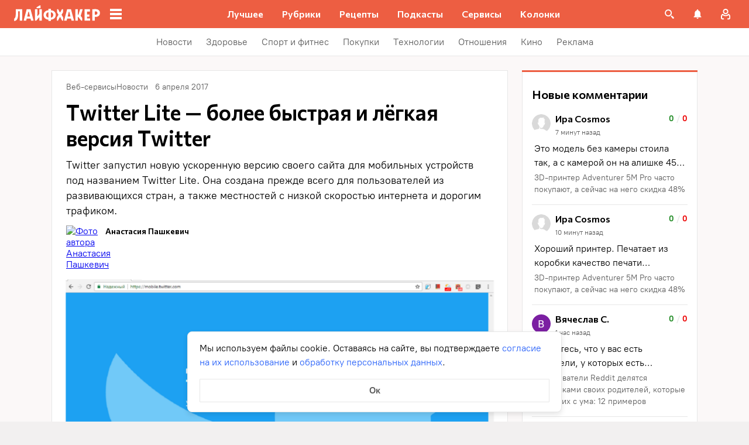

--- FILE ---
content_type: application/javascript
request_url: https://lifehacker.ru/_nuxt/v7.6-iI0k-mhN.js
body_size: 15248
content:
import{c as re,d as vt,S as je,a as We,m as bt,D as m,b as p,u as L,e as fe,f as se,g as pe,r as I,s as St,h as me,j as It,k as Tt,l as Ot,n as Nt,o as kt,p as Rt,q as qe,t as wt,v as xt,w as At,x as oe,y as Ct,z as F,A as Ge,B as ze,C as Lt,E as ge,F as Dt,G as $t,H as M,I as b,J as Ye,K as he,L as Ft,M as _e,N as Ee,O as _,P as Xe,Q as E,R as S,T as H,U as K,V as Ke,W as Ve,X as Je,Y as y,Z as ye,_ as Ze,$ as Mt,a0 as R,a1 as P,a2 as ve,a3 as Pt,a4 as be,a5 as k,a6 as Bt,a7 as V,a8 as Ht,a9 as Qe,aa as Se,ab as Ut,ac as Ie,ad as ie,ae as jt,af as Wt,ag as h,ah as v,ai as qt,aj as Gt,ak as U,al as zt,am as O,an as Yt,ao as Xt,ap as et,aq as Kt,ar as T,as as G,at as j,au as Vt,av as Jt,aw as w,ax as N,ay as Te,az as Oe,aA as Zt,aB as tt,aC as nt,aD as Qt,aE as en,aF as rt,aG as tn,aH as nn,aI as rn,aJ as Ne,aK as sn}from"./v7.6-2AuC_drD.js";import{v as on}from"./v7.6-Cu9NQ0KX.js";try{let t=typeof window<"u"?window:typeof global<"u"?global:typeof globalThis<"u"?globalThis:typeof self<"u"?self:{},e=new t.Error().stack;e&&(t._sentryDebugIds=t._sentryDebugIds||{},t._sentryDebugIds[e]="fdb531d9-618c-41cc-b116-1f56620431dd",t._sentryDebugIdIdentifier="sentry-dbid-fdb531d9-618c-41cc-b116-1f56620431dd")}catch{}const an="7";function cn(t){const e=t.protocol?`${t.protocol}:`:"",n=t.port?`:${t.port}`:"";return`${e}//${t.host}${n}${t.path?`/${t.path}`:""}/api/`}function un(t){return`${cn(t)}${t.projectId}/envelope/`}function ln(t,e){const n={sentry_version:an};return t.publicKey&&(n.sentry_key=t.publicKey),e&&(n.sentry_client=`${e.name}/${e.version}`),new URLSearchParams(n).toString()}function dn(t,e,n){return e||`${un(t)}?${ln(t,n)}`}function fn(t,e,n){const r=[{type:"client_report"},{timestamp:vt(),discarded_events:t}];return re(e?{dsn:e}:{},[r])}function st(t){const e=[];t.message&&e.push(t.message);try{const n=t.exception.values[t.exception.values.length-1];n!=null&&n.value&&(e.push(n.value),n.type&&e.push(`${n.type}: ${n.value}`))}catch{}return e}function pn(t){var c;const{trace_id:e,parent_span_id:n,span_id:r,status:s,origin:o,data:i,op:a}=((c=t.contexts)==null?void 0:c.trace)??{};return{data:i??{},description:t.transaction,op:a,parent_span_id:n,span_id:r??"",start_timestamp:t.start_timestamp??0,status:s,timestamp:t.timestamp,trace_id:e??"",origin:o,profile_id:i==null?void 0:i[We],exclusive_time:i==null?void 0:i[je],measurements:t.measurements,is_segment:!0}}function mn(t){return{type:"transaction",timestamp:t.timestamp,start_timestamp:t.start_timestamp,transaction:t.description,contexts:{trace:{trace_id:t.trace_id,span_id:t.span_id,parent_span_id:t.parent_span_id,op:t.op,status:t.status,origin:t.origin,data:{...t.data,...t.profile_id&&{[We]:t.profile_id},...t.exclusive_time&&{[je]:t.exclusive_time}}}},measurements:t.measurements}}const ke="Not capturing exception because it's already been captured.",Re="Discarded session because of missing or non-string release",ot=Symbol.for("SentryInternalError"),it=Symbol.for("SentryDoNotSendEventError");function D(t){return{message:t,[ot]:!0}}function z(t){return{message:t,[it]:!0}}function we(t){return!!t&&typeof t=="object"&&ot in t}function xe(t){return!!t&&typeof t=="object"&&it in t}class gn{constructor(e){if(this._options=e,this._integrations={},this._numProcessing=0,this._outcomes={},this._hooks={},this._eventProcessors=[],e.dsn?this._dsn=bt(e.dsn):m&&p.warn("No DSN provided, client will not send events."),this._dsn){const n=dn(this._dsn,e.tunnel,e._metadata?e._metadata.sdk:void 0);this._transport=e.transport({tunnel:this._options.tunnel,recordDroppedEvent:this.recordDroppedEvent.bind(this),...e.transportOptions,url:n})}}captureException(e,n,r){const s=L();if(fe(e))return m&&p.log(ke),s;const o={event_id:s,...n};return this._process(this.eventFromException(e,o).then(i=>this._captureEvent(i,o,r))),o.event_id}captureMessage(e,n,r,s){const o={event_id:L(),...r},i=ze(e)?e:String(e),a=se(e)?this.eventFromMessage(i,n,o):this.eventFromException(e,o);return this._process(a.then(c=>this._captureEvent(c,o,s))),o.event_id}captureEvent(e,n,r){const s=L();if(n!=null&&n.originalException&&fe(n.originalException))return m&&p.log(ke),s;const o={event_id:s,...n},i=e.sdkProcessingMetadata||{},a=i.capturedSpanScope,c=i.capturedSpanIsolationScope;return this._process(this._captureEvent(e,o,a||r,c)),o.event_id}captureSession(e){this.sendSession(e),pe(e,{init:!1})}getDsn(){return this._dsn}getOptions(){return this._options}getSdkMetadata(){return this._options._metadata}getTransport(){return this._transport}flush(e){const n=this._transport;return n?(this.emit("flush"),this._isClientDoneProcessing(e).then(r=>n.flush(e).then(s=>r&&s))):I(!0)}close(e){return this.flush(e).then(n=>(this.getOptions().enabled=!1,this.emit("close"),n))}getEventProcessors(){return this._eventProcessors}addEventProcessor(e){this._eventProcessors.push(e)}init(){(this._isEnabled()||this._options.integrations.some(({name:e})=>e.startsWith("Spotlight")))&&this._setupIntegrations()}getIntegrationByName(e){return this._integrations[e]}addIntegration(e){const n=this._integrations[e.name];St(this,e,this._integrations),n||me(this,[e])}sendEvent(e,n={}){this.emit("beforeSendEvent",e,n);let r=It(e,this._dsn,this._options._metadata,this._options.tunnel);for(const o of n.attachments||[])r=Tt(r,Ot(o));const s=this.sendEnvelope(r);s&&s.then(o=>this.emit("afterSendEvent",e,o),null)}sendSession(e){const{release:n,environment:r=Nt}=this._options;if("aggregates"in e){const o=e.attrs||{};if(!o.release&&!n){m&&p.warn(Re);return}o.release=o.release||n,o.environment=o.environment||r,e.attrs=o}else{if(!e.release&&!n){m&&p.warn(Re);return}e.release=e.release||n,e.environment=e.environment||r}this.emit("beforeSendSession",e);const s=kt(e,this._dsn,this._options._metadata,this._options.tunnel);this.sendEnvelope(s)}recordDroppedEvent(e,n,r=1){if(this._options.sendClientReports){const s=`${e}:${n}`;m&&p.log(`Recording outcome: "${s}"${r>1?` (${r} times)`:""}`),this._outcomes[s]=(this._outcomes[s]||0)+r}}on(e,n){const r=this._hooks[e]=this._hooks[e]||[];return r.push(n),()=>{const s=r.indexOf(n);s>-1&&r.splice(s,1)}}emit(e,...n){const r=this._hooks[e];r&&r.forEach(s=>s(...n))}sendEnvelope(e){return this.emit("beforeEnvelope",e),this._isEnabled()&&this._transport?this._transport.send(e).then(null,n=>(m&&p.error("Error while sending envelope:",n),n)):(m&&p.error("Transport disabled"),I({}))}_setupIntegrations(){const{integrations:e}=this._options;this._integrations=Rt(this,e),me(this,e)}_updateSessionFromEvent(e,n){var c;let r=n.level==="fatal",s=!1;const o=(c=n.exception)==null?void 0:c.values;if(o){s=!0;for(const u of o){const d=u.mechanism;if((d==null?void 0:d.handled)===!1){r=!0;break}}}const i=e.status==="ok";(i&&e.errors===0||i&&r)&&(pe(e,{...r&&{status:"crashed"},errors:e.errors||Number(s||r)}),this.captureSession(e))}_isClientDoneProcessing(e){return new qe(n=>{let r=0;const s=1,o=setInterval(()=>{this._numProcessing==0?(clearInterval(o),n(!0)):(r+=s,e&&r>=e&&(clearInterval(o),n(!1)))},s)})}_isEnabled(){return this.getOptions().enabled!==!1&&this._transport!==void 0}_prepareEvent(e,n,r,s){const o=this.getOptions(),i=Object.keys(this._integrations);return!n.integrations&&(i!=null&&i.length)&&(n.integrations=i),this.emit("preprocessEvent",e,n),e.type||s.setLastEventId(e.event_id||n.event_id),wt(o,e,n,r,this,s).then(a=>{if(a===null)return a;this.emit("postprocessEvent",a,n),a.contexts={trace:xt(r),...a.contexts};const c=At(this,r);return a.sdkProcessingMetadata={dynamicSamplingContext:c,...a.sdkProcessingMetadata},a})}_captureEvent(e,n={},r=oe(),s=Ct()){return m&&J(e)&&p.log(`Captured error event \`${st(e)[0]||"<unknown>"}\``),this._processEvent(e,n,r,s).then(o=>o.event_id,o=>{m&&(xe(o)?p.log(o.message):we(o)?p.warn(o.message):p.warn(o))})}_processEvent(e,n,r,s){const o=this.getOptions(),{sampleRate:i}=o,a=at(e),c=J(e),u=e.type||"error",d=`before send for type \`${u}\``,l=typeof i>"u"?void 0:Lt(i);if(c&&typeof l=="number"&&Math.random()>l)return this.recordDroppedEvent("sample_rate","error"),F(z(`Discarding event because it's not included in the random sample (sampling rate = ${i})`));const g=u==="replay_event"?"replay":u;return this._prepareEvent(e,n,r,s).then(f=>{if(f===null)throw this.recordDroppedEvent("event_processor",g),z("An event processor returned `null`, will not send event.");if(n.data&&n.data.__sentry__===!0)return f;const x=_n(this,o,f,n);return hn(x,d)}).then(f=>{var le;if(f===null){if(this.recordDroppedEvent("before_send",g),a){const q=1+(e.spans||[]).length;this.recordDroppedEvent("before_send","span",q)}throw z(`${d} returned \`null\`, will not send event.`)}const W=r.getSession()||s.getSession();if(c&&W&&this._updateSessionFromEvent(W,f),a){const A=((le=f.sdkProcessingMetadata)==null?void 0:le.spanCountBeforeProcessing)||0,q=f.spans?f.spans.length:0,de=A-q;de>0&&this.recordDroppedEvent("before_send","span",de)}const x=f.transaction_info;if(a&&x&&f.transaction!==e.transaction){const A="custom";f.transaction_info={...x,source:A}}return this.sendEvent(f,n),f}).then(null,f=>{throw xe(f)||we(f)?f:(this.captureException(f,{data:{__sentry__:!0},originalException:f}),D(`Event processing pipeline threw an error, original event will not be sent. Details have been sent as a new event.
Reason: ${f}`))})}_process(e){this._numProcessing++,e.then(n=>(this._numProcessing--,n),n=>(this._numProcessing--,n))}_clearOutcomes(){const e=this._outcomes;return this._outcomes={},Object.entries(e).map(([n,r])=>{const[s,o]=n.split(":");return{reason:s,category:o,quantity:r}})}_flushOutcomes(){m&&p.log("Flushing outcomes...");const e=this._clearOutcomes();if(e.length===0){m&&p.log("No outcomes to send");return}if(!this._dsn){m&&p.log("No dsn provided, will not send outcomes");return}m&&p.log("Sending outcomes:",e);const n=fn(e,this._options.tunnel&&Ge(this._dsn));this.sendEnvelope(n)}}function hn(t,e){const n=`${e} must return \`null\` or a valid event.`;if($t(t))return t.then(r=>{if(!M(r)&&r!==null)throw D(n);return r},r=>{throw D(`${e} rejected with ${r}`)});if(!M(t)&&t!==null)throw D(n);return t}function _n(t,e,n,r){const{beforeSend:s,beforeSendTransaction:o,beforeSendSpan:i}=e;let a=n;if(J(a)&&s)return s(a,r);if(at(a)){if(i){const c=i(pn(a));if(c?a=Dt(n,mn(c)):ge(),a.spans){const u=[];for(const d of a.spans){const l=i(d);l?u.push(l):(ge(),u.push(d))}a.spans=u}}if(o){if(a.spans){const c=a.spans.length;a.sdkProcessingMetadata={...n.sdkProcessingMetadata,spanCountBeforeProcessing:c}}return o(a,r)}}return a}function J(t){return t.type===void 0}function at(t){return t.type==="transaction"}function En(t){return[{type:"log",item_count:t.length,content_type:"application/vnd.sentry.items.log+json"},{items:t}]}function yn(t,e,n,r){const s={};return e!=null&&e.sdk&&(s.sdk={name:e.sdk.name,version:e.sdk.version}),n&&r&&(s.dsn=Ge(r)),re(s,[En(t)])}b._sentryClientToLogBufferMap=new WeakMap;function Y(t,e){var o;const n=vn(t)??[];if(n.length===0)return;const r=t.getOptions(),s=yn(n,r._metadata,r.tunnel,t.getDsn());(o=b._sentryClientToLogBufferMap)==null||o.set(t,[]),t.emit("flushLogs"),t.sendEnvelope(s)}function vn(t){var e;return(e=b._sentryClientToLogBufferMap)==null?void 0:e.get(t)}function bn(t,e){e.debug===!0&&(m?p.enable():Ye(()=>{console.warn("[Sentry] Cannot initialize SDK with `debug` option using a non-debug bundle.")})),oe().update(e.initialScope);const r=new t(e);return Sn(r),r.init(),r}function Sn(t){oe().setClient(t)}const ct=Symbol.for("SentryBufferFullError");function In(t){const e=[];function n(){return t===void 0||e.length<t}function r(i){return e.splice(e.indexOf(i),1)[0]||Promise.resolve(void 0)}function s(i){if(!n())return F(ct);const a=i();return e.indexOf(a)===-1&&e.push(a),a.then(()=>r(a)).then(null,()=>r(a).then(null,()=>{})),a}function o(i){return new qe((a,c)=>{let u=e.length;if(!u)return a(!0);const d=setTimeout(()=>{i&&i>0&&a(!1)},i);e.forEach(l=>{I(l).then(()=>{--u||(clearTimeout(d),a(!0))},c)})})}return{$:e,add:s,drain:o}}const Tn=60*1e3;function On(t,e=Date.now()){const n=parseInt(`${t}`,10);if(!isNaN(n))return n*1e3;const r=Date.parse(`${t}`);return isNaN(r)?Tn:r-e}function Nn(t,e){return t[e]||t.all||0}function kn(t,e,n=Date.now()){return Nn(t,e)>n}function Rn(t,{statusCode:e,headers:n},r=Date.now()){const s={...t},o=n==null?void 0:n["x-sentry-rate-limits"],i=n==null?void 0:n["retry-after"];if(o)for(const a of o.trim().split(",")){const[c,u,,,d]=a.split(":",5),l=parseInt(c,10),g=(isNaN(l)?60:l)*1e3;if(!u)s.all=r+g;else for(const f of u.split(";"))f==="metric_bucket"?(!d||d.split(";").includes("custom"))&&(s[f]=r+g):s[f]=r+g}else i?s.all=r+On(i,r):e===429&&(s.all=r+60*1e3);return s}const wn=64;function xn(t,e,n=In(t.bufferSize||wn)){let r={};const s=i=>n.drain(i);function o(i){const a=[];if(he(i,(l,g)=>{const f=_e(g);kn(r,f)?t.recordDroppedEvent("ratelimit_backoff",f):a.push(l)}),a.length===0)return I({});const c=re(i[0],a),u=l=>{he(c,(g,f)=>{t.recordDroppedEvent(l,_e(f))})},d=()=>e({body:Ft(c)}).then(l=>(l.statusCode!==void 0&&(l.statusCode<200||l.statusCode>=300)&&m&&p.warn(`Sentry responded with status code ${l.statusCode} to sent event.`),r=Rn(r,l),l),l=>{throw u("network_error"),m&&p.error("Encountered error running transport request:",l),l});return n.add(d).then(l=>l,l=>{if(l===ct)return m&&p.error("Skipped sending event because buffer is full."),u("queue_overflow"),I({});throw l})}return{send:o,flush:s}}function An(t){var e;((e=t.user)==null?void 0:e.ip_address)===void 0&&(t.user={...t.user,ip_address:"{{auto}}"})}function Cn(t){var e;"aggregates"in t?((e=t.attrs)==null?void 0:e.ip_address)===void 0&&(t.attrs={...t.attrs,ip_address:"{{auto}}"}):t.ipAddress===void 0&&(t.ipAddress="{{auto}}")}function ut(t,e,n=[e],r="npm"){const s=t._metadata||{};s.sdk||(s.sdk={name:`sentry.javascript.${e}`,packages:n.map(o=>({name:`${r}:@sentry/${o}`,version:Ee})),version:Ee}),t._metadata=s}let Ae;const Ln="FunctionToString",Ce=new WeakMap,Dn=()=>({name:Ln,setupOnce(){Ae=Function.prototype.toString;try{Function.prototype.toString=function(...t){const e=Xe(this),n=Ce.has(E())&&e!==void 0?e:this;return Ae.apply(n,t)}}catch{}},setup(t){Ce.set(t,!0)}}),$n=_(Dn),Fn=[/^Script error\.?$/,/^Javascript error: Script error\.? on line 0$/,/^ResizeObserver loop completed with undelivered notifications.$/,/^Cannot redefine property: googletag$/,/^Can't find variable: gmo$/,/^undefined is not an object \(evaluating 'a\.[A-Z]'\)$/,`can't redefine non-configurable property "solana"`,"vv().getRestrictions is not a function. (In 'vv().getRestrictions(1,a)', 'vv().getRestrictions' is undefined)","Can't find variable: _AutofillCallbackHandler",/^Non-Error promise rejection captured with value: Object Not Found Matching Id:\d+, MethodName:simulateEvent, ParamCount:\d+$/,/^Java exception was raised during method invocation$/],Mn="EventFilters",Pn=_((t={})=>{let e;return{name:Mn,setup(n){const r=n.getOptions();e=Le(t,r)},processEvent(n,r,s){if(!e){const o=s.getOptions();e=Le(t,o)}return Hn(n,e)?null:n}}}),Bn=_((t={})=>({...Pn(t),name:"InboundFilters"}));function Le(t={},e={}){return{allowUrls:[...t.allowUrls||[],...e.allowUrls||[]],denyUrls:[...t.denyUrls||[],...e.denyUrls||[]],ignoreErrors:[...t.ignoreErrors||[],...e.ignoreErrors||[],...t.disableErrorDefaults?[]:Fn],ignoreTransactions:[...t.ignoreTransactions||[],...e.ignoreTransactions||[]]}}function Hn(t,e){if(t.type){if(t.type==="transaction"&&jn(t,e.ignoreTransactions))return m&&p.warn(`Event dropped due to being matched by \`ignoreTransactions\` option.
Event: ${S(t)}`),!0}else{if(Un(t,e.ignoreErrors))return m&&p.warn(`Event dropped due to being matched by \`ignoreErrors\` option.
Event: ${S(t)}`),!0;if(zn(t))return m&&p.warn(`Event dropped due to not having an error message, error type or stacktrace.
Event: ${S(t)}`),!0;if(Wn(t,e.denyUrls))return m&&p.warn(`Event dropped due to being matched by \`denyUrls\` option.
Event: ${S(t)}.
Url: ${B(t)}`),!0;if(!qn(t,e.allowUrls))return m&&p.warn(`Event dropped due to not being matched by \`allowUrls\` option.
Event: ${S(t)}.
Url: ${B(t)}`),!0}return!1}function Un(t,e){return e!=null&&e.length?st(t).some(n=>H(n,e)):!1}function jn(t,e){if(!(e!=null&&e.length))return!1;const n=t.transaction;return n?H(n,e):!1}function Wn(t,e){if(!(e!=null&&e.length))return!1;const n=B(t);return n?H(n,e):!1}function qn(t,e){if(!(e!=null&&e.length))return!0;const n=B(t);return n?H(n,e):!0}function Gn(t=[]){for(let e=t.length-1;e>=0;e--){const n=t[e];if(n&&n.filename!=="<anonymous>"&&n.filename!=="[native code]")return n.filename||null}return null}function B(t){var e,n;try{const r=[...((e=t.exception)==null?void 0:e.values)??[]].reverse().find(o=>{var i,a,c;return((i=o.mechanism)==null?void 0:i.parent_id)===void 0&&((c=(a=o.stacktrace)==null?void 0:a.frames)==null?void 0:c.length)}),s=(n=r==null?void 0:r.stacktrace)==null?void 0:n.frames;return s?Gn(s):null}catch{return m&&p.error(`Cannot extract url for event ${S(t)}`),null}}function zn(t){var e,n;return(n=(e=t.exception)==null?void 0:e.values)!=null&&n.length?!t.message&&!t.exception.values.some(r=>r.stacktrace||r.type&&r.type!=="Error"||r.value):!1}function Yn(t,e,n,r,s,o){var a;if(!((a=s.exception)!=null&&a.values)||!o||!K(o.originalException,Error))return;const i=s.exception.values.length>0?s.exception.values[s.exception.values.length-1]:void 0;i&&(s.exception.values=Z(t,e,r,o.originalException,n,s.exception.values,i,0))}function Z(t,e,n,r,s,o,i,a){if(o.length>=n+1)return o;let c=[...o];if(K(r[s],Error)){De(i,a);const u=t(e,r[s]),d=c.length;$e(u,s,d,a),c=Z(t,e,n,r[s],s,[u,...c],u,d)}return Array.isArray(r.errors)&&r.errors.forEach((u,d)=>{if(K(u,Error)){De(i,a);const l=t(e,u),g=c.length;$e(l,`errors[${d}]`,g,a),c=Z(t,e,n,u,s,[l,...c],l,g)}}),c}function De(t,e){t.mechanism=t.mechanism||{type:"generic",handled:!0},t.mechanism={...t.mechanism,...t.type==="AggregateError"&&{is_exception_group:!0},exception_id:e}}function $e(t,e,n,r){t.mechanism=t.mechanism||{type:"generic",handled:!0},t.mechanism={...t.mechanism,type:"chained",source:e,exception_id:n,parent_id:r}}function lt(t){const e="console";Ke(e,t),Ve(e,Xn)}function Xn(){"console"in b&&Je.forEach(function(t){t in b.console&&y(b.console,t,function(e){return ye[t]=e,function(...n){Ze("console",{args:n,level:t});const s=ye[t];s==null||s.apply(b.console,n)}})})}function dt(t){return t==="warn"?"warning":["fatal","error","warning","log","info","debug"].includes(t)?t:"log"}const Kn="CaptureConsole",Vn=(t={})=>{const e=t.levels||Je,n=t.handled??!0;return{name:Kn,setup(r){"console"in b&&lt(({args:s,level:o})=>{E()!==r||!e.includes(o)||Zn(s,o,n)})}}},Jn=_(Vn);function Zn(t,e,n){const r={level:dt(e),extra:{arguments:t}};Mt(s=>{if(s.addEventProcessor(a=>(a.logger="console",R(a,{handled:n,type:"console"}),a)),e==="assert"){if(!t[0]){const a=`Assertion failed: ${P(t.slice(1)," ")||"console.assert"}`;s.setExtra("arguments",t.slice(1)),ve(a,r)}return}const o=t.find(a=>a instanceof Error);if(o){Pt(o,r);return}const i=P(t," ");ve(i,r)})}const Qn="Dedupe",er=()=>{let t;return{name:Qn,processEvent(e){if(e.type)return e;try{if(nr(e,t))return m&&p.warn("Event dropped due to being a duplicate of previously captured event."),null}catch{}return t=e}}},tr=_(er);function nr(t,e){return e?!!(rr(t,e)||sr(t,e)):!1}function rr(t,e){const n=t.message,r=e.message;return!(!n&&!r||n&&!r||!n&&r||n!==r||!pt(t,e)||!ft(t,e))}function sr(t,e){const n=Fe(e),r=Fe(t);return!(!n||!r||n.type!==r.type||n.value!==r.value||!pt(t,e)||!ft(t,e))}function ft(t,e){let n=be(t),r=be(e);if(!n&&!r)return!0;if(n&&!r||!n&&r||(n=n,r=r,r.length!==n.length))return!1;for(let s=0;s<r.length;s++){const o=r[s],i=n[s];if(o.filename!==i.filename||o.lineno!==i.lineno||o.colno!==i.colno||o.function!==i.function)return!1}return!0}function pt(t,e){let n=t.fingerprint,r=e.fingerprint;if(!n&&!r)return!0;if(n&&!r||!n&&r)return!1;n=n,r=r;try{return n.join("")===r.join("")}catch{return!1}}function Fe(t){var e;return((e=t.exception)==null?void 0:e.values)&&t.exception.values[0]}const or="ExtraErrorData",ir=(t={})=>{const{depth:e=3,captureErrorCause:n=!0}=t;return{name:or,processEvent(r,s,o){const{maxValueLength:i=250}=o.getOptions();return cr(r,s,e,n,i)}}},ar=_(ir);function cr(t,e={},n,r,s){if(!e.originalException||!k(e.originalException))return t;const o=e.originalException.name||e.originalException.constructor.name,i=ur(e.originalException,r,s);if(i){const a={...t.contexts},c=Bt(i,n);return M(c)&&(V(c,"__sentry_skip_normalization__",!0),a[o]=c),{...t,contexts:a}}return t}function ur(t,e,n){try{const r=["name","message","stack","line","column","fileName","lineNumber","columnNumber","toJSON"],s={};for(const o of Object.keys(t)){if(r.indexOf(o)!==-1)continue;const i=t[o];s[o]=k(i)||typeof i=="string"?Ht(`${i}`,n):i}if(e&&t.cause!==void 0&&(s.cause=k(t.cause)?t.cause.toString():t.cause),typeof t.toJSON=="function"){const o=t.toJSON();for(const i of Object.keys(o)){const a=o[i];s[i]=k(a)?a.toString():a}}return s}catch(r){m&&p.error("Unable to extract extra data from the Error object:",r)}return null}function mt(t){if(t!==void 0)return t>=400&&t<500?"warning":t>=500?"error":void 0}function lr(){return"npm"}function ae(t,e){const n=ce(t,e),r={type:gr(e),value:hr(e)};return n.length&&(r.stacktrace={frames:n}),r.type===void 0&&r.value===""&&(r.value="Unrecoverable error caught"),r}function dr(t,e,n,r){const s=E(),o=s==null?void 0:s.getOptions().normalizeDepth,i=br(e),a={__serialized__:jt(e,o)};if(i)return{exception:{values:[ae(t,i)]},extra:a};const c={exception:{values:[{type:ie(e)?e.constructor.name:r?"UnhandledRejection":"Error",value:yr(e,{isUnhandledRejection:r})}]},extra:a};if(n){const u=ce(t,n);u.length&&(c.exception.values[0].stacktrace={frames:u})}return c}function X(t,e){return{exception:{values:[ae(t,e)]}}}function ce(t,e){const n=e.stacktrace||e.stack||"",r=pr(e),s=mr(e);try{return t(n,r,s)}catch{}return[]}const fr=/Minified React error #\d+;/i;function pr(t){return t&&fr.test(t.message)?1:0}function mr(t){return typeof t.framesToPop=="number"?t.framesToPop:0}function gt(t){return typeof WebAssembly<"u"&&typeof WebAssembly.Exception<"u"?t instanceof WebAssembly.Exception:!1}function gr(t){const e=t==null?void 0:t.name;return!e&&gt(t)?t.message&&Array.isArray(t.message)&&t.message.length==2?t.message[0]:"WebAssembly.Exception":e}function hr(t){const e=t==null?void 0:t.message;return gt(t)?Array.isArray(t.message)&&t.message.length==2?t.message[1]:"wasm exception":e?e.error&&typeof e.error.message=="string"?e.error.message:e:"No error message"}function _r(t,e,n,r){const s=(n==null?void 0:n.syntheticException)||void 0,o=ue(t,e,s,r);return R(o),o.level="error",n!=null&&n.event_id&&(o.event_id=n.event_id),I(o)}function Er(t,e,n="info",r,s){const o=(r==null?void 0:r.syntheticException)||void 0,i=Q(t,e,o,s);return i.level=n,r!=null&&r.event_id&&(i.event_id=r.event_id),I(i)}function ue(t,e,n,r,s){let o;if(Qe(e)&&e.error)return X(t,e.error);if(Se(e)||Ut(e)){const i=e;if("stack"in e)o=X(t,e);else{const a=i.name||(Se(i)?"DOMError":"DOMException"),c=i.message?`${a}: ${i.message}`:a;o=Q(t,c,n,r),Ie(o,c)}return"code"in i&&(o.tags={...o.tags,"DOMException.code":`${i.code}`}),o}return k(e)?X(t,e):M(e)||ie(e)?(o=dr(t,e,n,s),R(o,{synthetic:!0}),o):(o=Q(t,e,n,r),Ie(o,`${e}`),R(o,{synthetic:!0}),o)}function Q(t,e,n,r){const s={};if(r&&n){const o=ce(t,n);o.length&&(s.exception={values:[{value:e,stacktrace:{frames:o}}]}),R(s,{synthetic:!0})}if(ze(e)){const{__sentry_template_string__:o,__sentry_template_values__:i}=e;return s.logentry={message:o,params:i},s}return s.message=e,s}function yr(t,{isUnhandledRejection:e}){const n=Wt(t),r=e?"promise rejection":"exception";return Qe(t)?`Event \`ErrorEvent\` captured as ${r} with message \`${t.message}\``:ie(t)?`Event \`${vr(t)}\` (type=${t.type}) captured as ${r}`:`Object captured as ${r} with keys: ${n}`}function vr(t){try{const e=Object.getPrototypeOf(t);return e?e.constructor.name:void 0}catch{}}function br(t){for(const e in t)if(Object.prototype.hasOwnProperty.call(t,e)){const n=t[e];if(n instanceof Error)return n}}const Sr=5e3;class Ir extends gn{constructor(e){const n=Tr(e),r=h.SENTRY_SDK_SOURCE||lr();ut(n,"browser",["browser"],r),super(n);const{sendDefaultPii:s,sendClientReports:o,_experiments:i}=this._options,a=i==null?void 0:i.enableLogs;h.document&&(o||a)&&h.document.addEventListener("visibilitychange",()=>{h.document.visibilityState==="hidden"&&(o&&this._flushOutcomes(),a&&Y(this))}),a&&(this.on("flush",()=>{Y(this)}),this.on("afterCaptureLog",()=>{this._logFlushIdleTimeout&&clearTimeout(this._logFlushIdleTimeout),this._logFlushIdleTimeout=setTimeout(()=>{Y(this)},Sr)})),s&&(this.on("postprocessEvent",An),this.on("beforeSendSession",Cn))}eventFromException(e,n){return _r(this._options.stackParser,e,n,this._options.attachStacktrace)}eventFromMessage(e,n="info",r){return Er(this._options.stackParser,e,n,r,this._options.attachStacktrace)}_prepareEvent(e,n,r,s){return e.platform=e.platform||"javascript",super._prepareEvent(e,n,r,s)}}function Tr(t){var e;return{release:typeof __SENTRY_RELEASE__=="string"?__SENTRY_RELEASE__:(e=h.SENTRY_RELEASE)==null?void 0:e.id,sendClientReports:!0,parentSpanIsAlwaysRootSpan:!0,...t}}const Or=1e3;let Me,ee,te;function Nr(t){const e="dom";Ke(e,t),Ve(e,kr)}function kr(){if(!v.document)return;const t=Ze.bind(null,"dom"),e=Pe(t,!0);v.document.addEventListener("click",e,!1),v.document.addEventListener("keypress",e,!1),["EventTarget","Node"].forEach(n=>{var o,i;const s=(o=v[n])==null?void 0:o.prototype;(i=s==null?void 0:s.hasOwnProperty)!=null&&i.call(s,"addEventListener")&&(y(s,"addEventListener",function(a){return function(c,u,d){if(c==="click"||c=="keypress")try{const l=this.__sentry_instrumentation_handlers__=this.__sentry_instrumentation_handlers__||{},g=l[c]=l[c]||{refCount:0};if(!g.handler){const f=Pe(t);g.handler=f,a.call(this,c,f,d)}g.refCount++}catch{}return a.call(this,c,u,d)}}),y(s,"removeEventListener",function(a){return function(c,u,d){if(c==="click"||c=="keypress")try{const l=this.__sentry_instrumentation_handlers__||{},g=l[c];g&&(g.refCount--,g.refCount<=0&&(a.call(this,c,g.handler,d),g.handler=void 0,delete l[c]),Object.keys(l).length===0&&delete this.__sentry_instrumentation_handlers__)}catch{}return a.call(this,c,u,d)}}))})}function Rr(t){if(t.type!==ee)return!1;try{if(!t.target||t.target._sentryId!==te)return!1}catch{}return!0}function wr(t,e){return t!=="keypress"?!1:e!=null&&e.tagName?!(e.tagName==="INPUT"||e.tagName==="TEXTAREA"||e.isContentEditable):!0}function Pe(t,e=!1){return n=>{if(!n||n._sentryCaptured)return;const r=xr(n);if(wr(n.type,r))return;V(n,"_sentryCaptured",!0),r&&!r._sentryId&&V(r,"_sentryId",L());const s=n.type==="keypress"?"input":n.type;Rr(n)||(t({event:n,name:s,global:e}),ee=n.type,te=r?r._sentryId:void 0),clearTimeout(Me),Me=v.setTimeout(()=>{te=void 0,ee=void 0},Or)}}function xr(t){try{return t.target}catch{return null}}const $={};function Ar(t){const e=$[t];if(e)return e;let n=v[t];if(qt(n))return $[t]=n.bind(v);const r=v.document;if(r&&typeof r.createElement=="function")try{const s=r.createElement("iframe");s.hidden=!0,r.head.appendChild(s);const o=s.contentWindow;o!=null&&o[t]&&(n=o[t]),r.head.removeChild(s)}catch(s){Gt&&U.warn(`Could not create sandbox iframe for ${t} check, bailing to window.${t}: `,s)}return n&&($[t]=n.bind(v))}function Be(t){$[t]=void 0}function Cr(t,e=Ar("fetch")){let n=0,r=0;function s(o){const i=o.body.length;n+=i,r++;const a={body:o.body,method:"POST",referrerPolicy:"strict-origin",headers:t.headers,keepalive:n<=6e4&&r<15,...t.fetchOptions};if(!e)return Be("fetch"),F("No fetch implementation available");try{return e(t.url,a).then(c=>(n-=i,r--,{statusCode:c.status,headers:{"x-sentry-rate-limits":c.headers.get("X-Sentry-Rate-Limits"),"retry-after":c.headers.get("Retry-After")}}))}catch(c){return Be("fetch"),n-=i,r--,F(c)}}return xn(t,s)}const Lr=30,Dr=50;function ne(t,e,n,r){const s={filename:t,function:e==="<anonymous>"?O:e,in_app:!0};return n!==void 0&&(s.lineno=n),r!==void 0&&(s.colno=r),s}const $r=/^\s*at (\S+?)(?::(\d+))(?::(\d+))\s*$/i,Fr=/^\s*at (?:(.+?\)(?: \[.+\])?|.*?) ?\((?:address at )?)?(?:async )?((?:<anonymous>|[-a-z]+:|.*bundle|\/)?.*?)(?::(\d+))?(?::(\d+))?\)?\s*$/i,Mr=/\((\S*)(?::(\d+))(?::(\d+))\)/,Pr=t=>{const e=$r.exec(t);if(e){const[,r,s,o]=e;return ne(r,O,+s,+o)}const n=Fr.exec(t);if(n){if(n[2]&&n[2].indexOf("eval")===0){const i=Mr.exec(n[2]);i&&(n[2]=i[1],n[3]=i[2],n[4]=i[3])}const[s,o]=ht(n[1]||O,n[2]);return ne(o,s,n[3]?+n[3]:void 0,n[4]?+n[4]:void 0)}},Br=[Lr,Pr],Hr=/^\s*(.*?)(?:\((.*?)\))?(?:^|@)?((?:[-a-z]+)?:\/.*?|\[native code\]|[^@]*(?:bundle|\d+\.js)|\/[\w\-. /=]+)(?::(\d+))?(?::(\d+))?\s*$/i,Ur=/(\S+) line (\d+)(?: > eval line \d+)* > eval/i,jr=t=>{const e=Hr.exec(t);if(e){if(e[3]&&e[3].indexOf(" > eval")>-1){const o=Ur.exec(e[3]);o&&(e[1]=e[1]||"eval",e[3]=o[1],e[4]=o[2],e[5]="")}let r=e[3],s=e[1]||O;return[s,r]=ht(s,r),ne(r,s,e[4]?+e[4]:void 0,e[5]?+e[5]:void 0)}},Wr=[Dr,jr],qr=[Br,Wr],Gr=zt(...qr),ht=(t,e)=>{const n=t.indexOf("safari-extension")!==-1,r=t.indexOf("safari-web-extension")!==-1;return n||r?[t.indexOf("@")!==-1?t.split("@")[0]:O,n?`safari-extension:${e}`:`safari-web-extension:${e}`]:[t,e]},C=1024,zr="Breadcrumbs",Yr=(t={})=>{const e={console:!0,dom:!0,fetch:!0,history:!0,sentry:!0,xhr:!0,...t};return{name:zr,setup(n){e.console&&lt(Vr(n)),e.dom&&Nr(Kr(n,e.dom)),e.xhr&&Yt(Jr(n)),e.fetch&&Xt(Zr(n)),e.history&&et(Qr(n)),e.sentry&&n.on("beforeSendEvent",Xr(n))}}},_t=_(Yr);function Xr(t){return function(n){E()===t&&T({category:`sentry.${n.type==="transaction"?"transaction":"event"}`,event_id:n.event_id,level:n.level,message:S(n)},{event:n})}}function Kr(t,e){return function(r){if(E()!==t)return;let s,o,i=typeof e=="object"?e.serializeAttribute:void 0,a=typeof e=="object"&&typeof e.maxStringLength=="number"?e.maxStringLength:void 0;a&&a>C&&(j&&U.warn(`\`dom.maxStringLength\` cannot exceed ${C}, but a value of ${a} was configured. Sentry will use ${C} instead.`),a=C),typeof i=="string"&&(i=[i]);try{const u=r.event,d=es(u)?u.target:u;s=Vt(d,{keyAttrs:i,maxStringLength:a}),o=Jt(d)}catch{s="<unknown>"}if(s.length===0)return;const c={category:`ui.${r.name}`,message:s};o&&(c.data={"ui.component_name":o}),T(c,{event:r.event,name:r.name,global:r.global})}}function Vr(t){return function(n){if(E()!==t)return;const r={category:"console",data:{arguments:n.args,logger:"console"},level:dt(n.level),message:P(n.args," ")};if(n.level==="assert")if(n.args[0]===!1)r.message=`Assertion failed: ${P(n.args.slice(1)," ")||"console.assert"}`,r.data.arguments=n.args.slice(1);else return;T(r,{input:n.args,level:n.level})}}function Jr(t){return function(n){if(E()!==t)return;const{startTimestamp:r,endTimestamp:s}=n,o=n.xhr[Kt];if(!r||!s||!o)return;const{method:i,url:a,status_code:c,body:u}=o,d={method:i,url:a,status_code:c},l={xhr:n.xhr,input:u,startTimestamp:r,endTimestamp:s},g={category:"xhr",data:d,type:"http",level:mt(c)};t.emit("beforeOutgoingRequestBreadcrumb",g,l),T(g,l)}}function Zr(t){return function(n){if(E()!==t)return;const{startTimestamp:r,endTimestamp:s}=n;if(s&&!(n.fetchData.url.match(/sentry_key/)&&n.fetchData.method==="POST"))if(n.fetchData.method,n.fetchData.url,n.error){const o=n.fetchData,i={data:n.error,input:n.args,startTimestamp:r,endTimestamp:s},a={category:"fetch",data:o,level:"error",type:"http"};t.emit("beforeOutgoingRequestBreadcrumb",a,i),T(a,i)}else{const o=n.response,i={...n.fetchData,status_code:o==null?void 0:o.status};n.fetchData.request_body_size,n.fetchData.response_body_size,o==null||o.status;const a={input:n.args,response:o,startTimestamp:r,endTimestamp:s},c={category:"fetch",data:i,type:"http",level:mt(i.status_code)};t.emit("beforeOutgoingRequestBreadcrumb",c,a),T(c,a)}}}function Qr(t){return function(n){if(E()!==t)return;let r=n.from,s=n.to;const o=G(h.location.href);let i=r?G(r):void 0;const a=G(s);i!=null&&i.path||(i=o),o.protocol===a.protocol&&o.host===a.host&&(s=a.relative),o.protocol===i.protocol&&o.host===i.host&&(r=i.relative),T({category:"navigation",data:{from:r,to:s}})}}function es(t){return!!t&&!!t.target}const ts=["EventTarget","Window","Node","ApplicationCache","AudioTrackList","BroadcastChannel","ChannelMergerNode","CryptoOperation","EventSource","FileReader","HTMLUnknownElement","IDBDatabase","IDBRequest","IDBTransaction","KeyOperation","MediaController","MessagePort","ModalWindow","Notification","SVGElementInstance","Screen","SharedWorker","TextTrack","TextTrackCue","TextTrackList","WebSocket","WebSocketWorker","Worker","XMLHttpRequest","XMLHttpRequestEventTarget","XMLHttpRequestUpload"],ns="BrowserApiErrors",rs=(t={})=>{const e={XMLHttpRequest:!0,eventTarget:!0,requestAnimationFrame:!0,setInterval:!0,setTimeout:!0,unregisterOriginalCallbacks:!1,...t};return{name:ns,setupOnce(){e.setTimeout&&y(h,"setTimeout",He),e.setInterval&&y(h,"setInterval",He),e.requestAnimationFrame&&y(h,"requestAnimationFrame",os),e.XMLHttpRequest&&"XMLHttpRequest"in h&&y(XMLHttpRequest.prototype,"send",is);const n=e.eventTarget;n&&(Array.isArray(n)?n:ts).forEach(s=>as(s,e))}}},ss=_(rs);function He(t){return function(...e){const n=e[0];return e[0]=w(n,{mechanism:{data:{function:N(t)},handled:!1,type:"instrument"}}),t.apply(this,e)}}function os(t){return function(e){return t.apply(this,[w(e,{mechanism:{data:{function:"requestAnimationFrame",handler:N(t)},handled:!1,type:"instrument"}})])}}function is(t){return function(...e){const n=this;return["onload","onerror","onprogress","onreadystatechange"].forEach(s=>{s in n&&typeof n[s]=="function"&&y(n,s,function(o){const i={mechanism:{data:{function:s,handler:N(o)},handled:!1,type:"instrument"}},a=Xe(o);return a&&(i.mechanism.data.handler=N(a)),w(o,i)})}),t.apply(this,e)}}function as(t,e){var s,o;const r=(s=h[t])==null?void 0:s.prototype;(o=r==null?void 0:r.hasOwnProperty)!=null&&o.call(r,"addEventListener")&&(y(r,"addEventListener",function(i){return function(a,c,u){try{cs(c)&&(c.handleEvent=w(c.handleEvent,{mechanism:{data:{function:"handleEvent",handler:N(c),target:t},handled:!1,type:"instrument"}}))}catch{}return e.unregisterOriginalCallbacks&&us(this,a,c),i.apply(this,[a,w(c,{mechanism:{data:{function:"addEventListener",handler:N(c),target:t},handled:!1,type:"instrument"}}),u])}}),y(r,"removeEventListener",function(i){return function(a,c,u){try{const d=c.__sentry_wrapped__;d&&i.call(this,a,d,u)}catch{}return i.call(this,a,c,u)}}))}function cs(t){return typeof t.handleEvent=="function"}function us(t,e,n){t&&typeof t=="object"&&"removeEventListener"in t&&typeof t.removeEventListener=="function"&&t.removeEventListener(e,n)}const ls=_(()=>({name:"BrowserSession",setupOnce(){if(typeof h.document>"u"){j&&U.warn("Using the `browserSessionIntegration` in non-browser environments is not supported.");return}Te({ignoreDuration:!0}),Oe(),et(({from:t,to:e})=>{t!==void 0&&t!==e&&(Te({ignoreDuration:!0}),Oe())})}})),ds="GlobalHandlers",fs=(t={})=>{const e={onerror:!0,onunhandledrejection:!0,...t};return{name:ds,setupOnce(){Error.stackTraceLimit=50},setup(n){e.onerror&&(ms(n),Ue("onerror")),e.onunhandledrejection&&(gs(n),Ue("onunhandledrejection"))}}},ps=_(fs);function ms(t){Zt(e=>{const{stackParser:n,attachStacktrace:r}=Et();if(E()!==t||tt())return;const{msg:s,url:o,line:i,column:a,error:c}=e,u=Es(ue(n,c||s,void 0,r,!1),o,i,a);u.level="error",nt(u,{originalException:c,mechanism:{handled:!1,type:"onerror"}})})}function gs(t){Qt(e=>{const{stackParser:n,attachStacktrace:r}=Et();if(E()!==t||tt())return;const s=hs(e),o=se(s)?_s(s):ue(n,s,void 0,r,!0);o.level="error",nt(o,{originalException:s,mechanism:{handled:!1,type:"onunhandledrejection"}})})}function hs(t){if(se(t))return t;try{if("reason"in t)return t.reason;if("detail"in t&&"reason"in t.detail)return t.detail.reason}catch{}return t}function _s(t){return{exception:{values:[{type:"UnhandledRejection",value:`Non-Error promise rejection captured with value: ${String(t)}`}]}}}function Es(t,e,n,r){const s=t.exception=t.exception||{},o=s.values=s.values||[],i=o[0]=o[0]||{},a=i.stacktrace=i.stacktrace||{},c=a.frames=a.frames||[],u=r,d=n,l=en(e)&&e.length>0?e:rt();return c.length===0&&c.push({colno:u,filename:l,function:O,in_app:!0,lineno:d}),t}function Ue(t){j&&U.log(`Global Handler attached: ${t}`)}function Et(){const t=E();return(t==null?void 0:t.getOptions())||{stackParser:()=>[],attachStacktrace:!1}}const ys=_(()=>({name:"HttpContext",preprocessEvent(t){var r;if(!h.navigator&&!h.location&&!h.document)return;const e=tn(),n={...e.headers,...(r=t.request)==null?void 0:r.headers};t.request={...e,...t.request,headers:n}}})),vs="cause",bs=5,Ss="LinkedErrors",Is=(t={})=>{const e=t.limit||bs,n=t.key||vs;return{name:Ss,preprocessEvent(r,s,o){const i=o.getOptions();Yn(ae,i.stackParser,n,e,r,s)}}},Ts=_(Is);function Os(){return Ns()?(j&&Ye(()=>{console.error("[Sentry] You cannot use Sentry.init() in a browser extension, see: https://docs.sentry.io/platforms/javascript/best-practices/browser-extensions/")}),!0):!1}function Ns(){var o;if(typeof h.window>"u")return!1;const t=h;if(t.nw)return!1;const e=t.chrome||t.browser;if(!((o=e==null?void 0:e.runtime)!=null&&o.id))return!1;const n=rt(),r=["chrome-extension","moz-extension","ms-browser-extension","safari-web-extension"];return!(h===h.top&&r.some(i=>n.startsWith(`${i}://`)))}function yt(t){return[Bn(),$n(),ss(),_t(),ps(),Ts(),tr(),ys(),ls()]}function ks(t={}){const e=!t.skipBrowserExtensionCheck&&Os(),n={...t,enabled:e?!1:t.enabled,stackParser:rn(t.stackParser||Gr),integrations:nn({integrations:t.integrations,defaultIntegrations:t.defaultIntegrations==null?yt():t.defaultIntegrations}),transport:t.transport||Cr};return bn(Ir,n)}function Rs(t){const e={defaultIntegrations:[...yt()],...t};return ut(e,"nuxt",["nuxt","vue"]),ks(e)}Ne?Rs({dsn:Ne,allowUrls:[/https?:\/\/(.*\.)?lifehacker\.ru/],release:on,sampleRate:sn?.001:1,integrations:[_t({console:!1,dom:!0,fetch:!0,history:!0,xhr:!0}),Jn({levels:["error"]}),ar()],ignoreErrors:["CONTAINER_IS_HIDDEN","FedCM get() rejects with NetworkError","FedCM get() rejects with AbortError"]}):console.warn("SENTRY_CLIENT_DNS isn't provided");
//# sourceMappingURL=v7.6-iI0k-mhN.js.map
